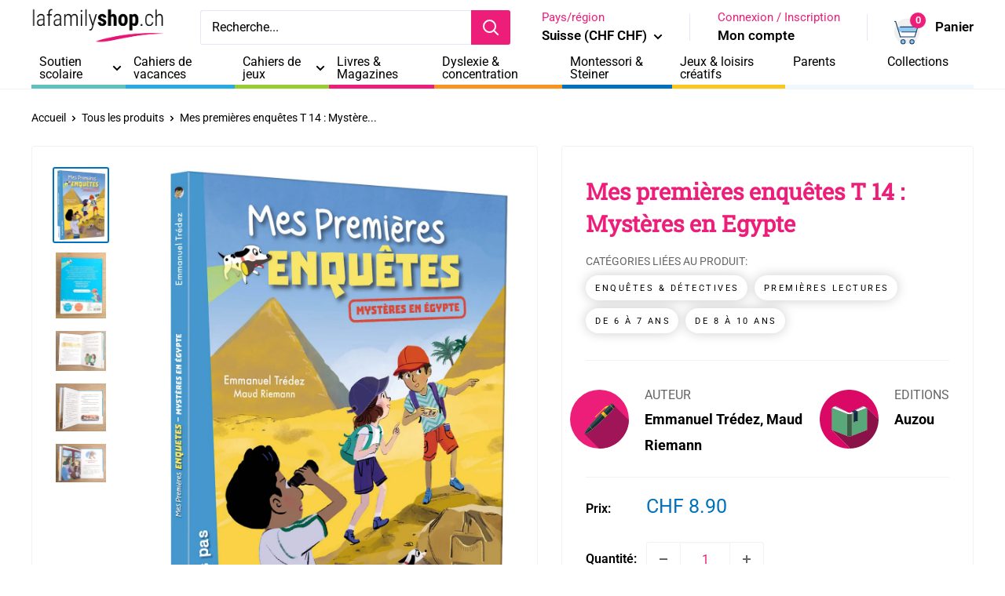

--- FILE ---
content_type: text/css
request_url: https://lafamilyshop.ch/cdn/shop/t/7/assets/family.css?v=53120870104018020101740412488
body_size: 2183
content:
#auzouPastille{max-height:85px}.template-index h2,.template-index .h2-like{font-family:Roboto Slab,serif!important;font-size:clamp(1rem,-.875rem + 8.333333vw,2.3rem)!important;color:#000!important}.template-index .price{font-weight:700}#shopify-section-16357826223ebcda5c{background-color:#f8f8f8!important}#shopify-section-1635780640d3b3254f,#shopify-section-163414060471133b7b{background-color:#edf3ff!important}#brands-section .section__header{justify-content:center}#shopify-section-163950023035d9404d h2,#shopify-section-163950023035d9404d .h2-like{color:#fff!important}.template-index .article-item{background:#fff;border-radius:15px}.article-item-text-bt{padding:0 15px 10px}.template-index .article-item{box-shadow:#64646f33 0 7px 29px}#shopify-section-cart-template .empty-state__description,#shopify-section-cart-template .page__description{font-size:18px}#custom-infos{display:grid;grid-template-columns:repeat(2,auto);margin-bottom:20px}#custom-infos img{height:75px;justify-self:end;align-self:center;margin-right:20px;transition:transform .5s ease}#custom-infos img:hover{transform:scale(1.2)}.title_tags{text-transform:uppercase;opacity:.6;margin-bottom:5px;font-size:14px}.custom-auteur{display:grid;grid-template-columns:75px auto}.custom-edition{justify-self:end;display:grid;grid-template-columns:75px auto}.custom-auteur p:first-child,.custom-edition p:first-child{text-transform:uppercase;opacity:.6;margin-bottom:0;margin-top:5px}.custom-auteur p:last-child,.custom-edition p:last-child{font-size:18px;font-weight:700}@media screen and (max-width: 445px){#custom-infos{grid-template-columns:repeat(1,auto)}#custom-infos img{height:40px}.custom-edition{margin-top:10px;justify-self:start}}#shopify-section-16388146103cd3a1b2{background-color:#fef1f7}.product-tags{font-size:11px;text-transform:uppercase;letter-spacing:2.5px;font-weight:500;color:#000;background-color:#fff;border:none;border-radius:45px;box-shadow:0 0 15px #0003;transition:all .3s ease 0s;cursor:pointer;outline:none;padding:7px 10px 5px 12px;list-style-type:none;margin:0 5px 10px 0;display:inline-block}.product-tags:hover{background-color:#fd0172;box-shadow:0 15px 20px #fd017266;color:#fff;transform:translateY(-2px)}.slick-track{display:flex;align-items:flex-end}.illustration-newsletter{display:flex;justify-content:center;height:400px}@media screen and (max-width: 650px){.illustration-newsletter{height:200px}}#nl-id-illu{padding-bottom:0}#cb-89966{max-width:850px!important}#shopify-section-16388146103cd3a1b2 section{padding:0}h1,.h1-like{font-weight:700!important}h2,.h2-like{font-weight:400!important}h3,.h3-like{font-size:20px!important}.nav-bar__item{position:relative;display:inline-block;margin-right:35px;padding:5px 0}@media screen and (min-width: 641px){.header{padding:10px 0}.header__inner{flex-wrap:nowrap}.header__logo{margin-right:35px}}ul.nav-bar__linklist.list--unstyled{display:flex;align-items:center;justify-content:space-between}.nav-bar .nav-bar__item{position:relative;display:inline-block;margin-right:0;padding:10px;font-size:13px;line-height:16px;min-width:auto;min-height:52px}@media screen and (min-width: 1000px){.nav-bar .nav-bar__item{position:relative;display:inline-block;margin-right:0;padding:10px;font-size:13px;line-height:16px;min-width:auto;min-height:52px}}.nav-bar a.nav-bar__link.link .icon--arrow-bottom{position:absolute;top:50%;right:-5px;transform:translateY(-50%)}@media screen and (min-width: 1100px){.nav-bar .nav-bar__item{font-size:14px}}@media screen and (min-width: 1280px){.nav-bar .nav-bar__item{font-size:16px;min-width:120px}}@media screen and (min-width: 1495px){.nav-bar .menuclass_Soutienscolaire{min-width:150px}.nav-bar .menuclass_Livres{min-width:100px}.nav-bar .menuclass_Cahiersdejeux{min-width:140px}.nav-bar .nav-bar__item{line-height:inherit}}@media screen and (min-width: 1280px){.nav-bar .menuclass_Livres{padding-left:2em!important}}.nav-bar .menuclass_Livres{padding-left:1vw}.nav-bar .nav-bar__item>a{position:relative;z-index:2}.nav-bar .nav-bar__item:hover>a{color:#fff}.nav-bar li.nav-bar__item:hover:after{height:100%;border-top-left-radius:7px;border-top-right-radius:7px}.nav-bar li.nav-bar__item:last-child{margin-right:0}.nav-bar li.nav-bar__item.menuclass_Cahiersdejeux a{padding-right:10px}.nav-bar .nav-bar__link .icon--nav-triangle{bottom:-11px;z-index:2}.nav-bar li.nav-bar__item:after{width:100%;height:5px;position:absolute;content:"";bottom:0;left:0;background:#f0f8ff;z-index:0;transition:.2s}.product-item__title.text--strong,.mini-cart__product-title.text--strong{color:#000;font-size:16px}.pagination__inner a,.pagination__nav-item{color:#000}.mini-cart{z-index:3}li.nav-bar__item.menuclass_Soutienscolaire:after{background:#5fc0bd}.collection-item.collclass_Soutienscolaire .text--strong,.collection-block-item.collclass_Soutienscolaire .collection-block-item__title,.collection__title.collclass_Soutienscolaire{color:#5fc0bd}.mobile-menu__nav-item.menuclass_Soutienscolaire>button,.mobile-menu__nav-item.menuclass_Soutienscolaire>a{color:#5fc0bd}.collection__image-wrapper.collection__image-wrapper--small.collclass_Soutienscolaire{background-color:#5fc0bd14}li.nav-bar__item.menuclass_Unterrichten:after{background:#5fc0bd}.collection-item.collclass_Unterrichten .text--strong,.collection-block-item.collclass_Unterrichten .collection-block-item__title,.collection__title.collclass_Unterrichten{color:#5fc0bd}.mobile-menu__nav-item.menuclass_Unterrichten>button,.mobile-menu__nav-item.menuclass_Unterrichten>a{color:#5fc0bd}.collection__image-wrapper.collection__image-wrapper--small.collclass_Unterrichten{background-color:#5fc0bd14}li.nav-bar__item.menuclass_Cahiersdejeux:after{background:#9c3}.collection-item.collclass_Cahiersdejeux .text--strong,.collection-block-item.collclass_Cahiersdejeux .collection-block-item__title,.collection__title.collclass_Cahiersdejeux{color:#9c3}.mobile-menu__nav-item.menuclass_Cahiersdejeux>button,.mobile-menu__nav-item.menuclass_Cahiersdejeux>a{color:#9c3}.collection__image-wrapper.collection__image-wrapper--small.collclass_Cahiersdejeux{background-color:#99cc3314}li.nav-bar__item.menuclass_Livres-Magazines:after{background:#ed1e79}.collection-item.collclass_Livres-Magazines .text--strong,.collection-block-item.collclass_Livres-Magazines .collection-block-item__title,.collection__title.collclass_Livres-Magazines{color:#ed1e79}.mobile-menu__nav-item.menuclass_Livres-Magazines>button,.mobile-menu__nav-item.menuclass_Livres-Magazines>a{color:#ed1e79}.collection__image-wrapper.collection__image-wrapper--small.collclass_Livres-Magazines{background-color:#ed1e7914}li.nav-bar__item.menuclass_Cahiersdevacances:after{background:#29abe2}.collection-item.collclass_Cahiersdevacances .text--strong,.collection-block-item.collclass_Cahiersdevacances .collection-block-item__title,.collection__title.collclass_Cahiersdevacances{color:#29abe2}.mobile-menu__nav-item.menuclass_Cahiersdevacances>button,.mobile-menu__nav-item.menuclass_Cahiersdevacances>a{color:#29abe2}.collection__image-wrapper.collection__image-wrapper--small.collclass_Cahiersdevacances{background-color:#29abe214}li.nav-bar__item.menuclass_Dyslexie-concentration:after{background:#f7931e}.collection-item.collclass_Dyslexie-concentration .text--strong,.collection-block-item.collclass_Dyslexie-concentration .collection-block-item__title,.collection__title.collclass_Dyslexie-concentration{color:#f7931e}.mobile-menu__nav-item.menuclass_Dyslexie-concentration>button,.mobile-menu__nav-item.menuclass_Dyslexie-concentration>a{color:#f7931e}.collection__image-wrapper.collection__image-wrapper--small.collclass_Dyslexie-concentration{background-color:#f7931e14}li.nav-bar__item.menuclass_D\e9 couvrelaSuisse:after{background:#ed1c24}.collection-item.collclass_D\e9 couvrelaSuisse .text--strong,.collection-block-item.collclass_D\e9 couvrelaSuisse .collection-block-item__title,.collection__title.collclass_D\e9 couvrelaSuisse{color:#ed1c24}.mobile-menu__nav-item.menuclass_D\e9 couvrelaSuisse>button,.mobile-menu__nav-item.menuclass_D\e9 couvrelaSuisse>a{color:#ed1c24}.collection__image-wrapper.collection__image-wrapper--small.collclass_D\e9 couvrelaSuisse{background-color:#ed1c2414}li.nav-bar__item.menuclass_Jeux-loisirscr\e9 atifs:after{background:#fac81d}.collection-item.collclass_Jeux-loisirscr\e9 atifs .text--strong,.collection-block-item.collclass_Jeux-loisirscr\e9 atifs .collection-block-item__title,.collection__title.collclass_Jeux-loisirscr\e9 atifs{color:#fac81d}.mobile-menu__nav-item.menuclass_Jeux-loisirscr\e9 atifs>button,.mobile-menu__nav-item.menuclass_Jeux-loisirscr\e9 atifs>a{color:#fac81d}.collection__image-wrapper.collection__image-wrapper--small.collclass_Jeux-loisirscr\e9 atifs{background-color:#fac81d14}li.nav-bar__item.menuclass_Montessori-Steiner:after{background:#0271bc}.collection-item.collclass_Montessori-Steiner .text--strong,.collection-block-item.collclass_Montessori-Steiner .collection-block-item__title,.collection__title.collclass_Montessori-Steiner{color:#0271bc}.mobile-menu__nav-item.menuclass_Montessori-Steiner>button,.mobile-menu__nav-item.menuclass_Montessori-Steiner>a{color:#0271bc}.collection__image-wrapper.collection__image-wrapper--small.collclass_Montessori-Steiner{background-color:#0271bc14}li.nav-bar__item.menuclass_Sp\e9 cialparents:after{background:#662d91}.collection-item.collclass_Sp\e9 cialparents .text--strong,.collection-block-item.collclass_Sp\e9 cialparents .collection-block-item__title,.collection__title.collclass_Sp\e9 cialparents{color:#662d91}.mobile-menu__nav-item.menuclass_Sp\e9 cialparents>button,.mobile-menu__nav-item.menuclass_Sp\e9 cialparents>a{color:#662d91}.collection__image-wrapper.collection__image-wrapper--small.collclass_Sp\e9 cialparents{background-color:#662d9114}li.nav-bar__item.menuclass_Touteslescollections:after{background:#bbb}.collection__image-wrapper.collection__image-wrapper--small{background-color:#fff}.header__logo .header__logo-image{max-width:110px!important}@media screen and (min-width: 641px){.header__logo .header__logo-image{max-width:180px!important}}.announcement-bar{color:#ccc!important;font-weight:400;font-size:15px}.announcement-bar li.active{color:#000!important}.announcement-bar .nav-site li{padding:0 2px}@media screen and (max-width: 641px){.announcement-bar{font-size:16px}.announcement-bar__content--left{display:none}.announcement-bar .nav-site{display:flex;justify-content:center}.announcement-bar .nav-site li{padding:0;display:block}.announcement-bar .nav-site li a{padding:5px 10px;border-left:1px solid #F2F2F2}.announcement-bar .nav-site li:last-child a{border-right:1px solid #F2F2F2}.footer__aside{font-size:16px;text-align:center}.social-media__item-list,.payment-list{justify-content:center}.payment-list__item{width:63px;height:auto}}.nav-dropdown[aria-hidden=false]{visibility:visible;opacity:1;box-shadow:0 1px 5px 2px #0000001a;border-radius:3px;margin-top:-1px}.nav-dropdown__link{padding:4px 60px 4px 20px}.header__action-item-title{color:#ed1e79}.text-with-icons__icon-wrapper svg{width:50px;height:50px}.mobile-menu__help-wrapper .icon--bi-phone,.mobile-menu__help-wrapper .icon--bi-email{width:48px;height:48px}.template-index #main>.shopify-section:first-child .section--text-centered{background:#fef1f7;margin:0;padding:20px 0}.template-index #main>.shopify-section:first-child .section--text-centered h2,.template-index #main>.shopify-section:first-child .section--text-centered .h2-like{font-size:28px;font-weight:700;margin-bottom:5px;line-height:1.2}.template-index #main>.shopify-section:first-child .section--text-centered p{color:#ed2779}.h3,.rte h3{font-size:28px;font-weight:700}.header{padding:8px 0}@media screen and (min-width: 641px){.h3,.rte h3{font-size:28px;font-weight:700}.template-index #main>.shopify-section:first-child .section--text-centered h2,.template-index #main>.shopify-section:first-child .section--text-centered .h2-like{font-size:40px}}#recover_customer_password_message>.one-click-social-login-buttons{display:none!important}.collection-list__section .aspect-ratio{padding-bottom:100%!important;overflow:hidden}.collection-list__section .collection-block-item__title{position:relative;top:auto;left:auto;transform:translate(0);color:#000;text-shadow:none;margin-top:10px}.collection-block-item .collection-block-item__image{transition:transform .3s ease!important}.collection-block-item:hover .collection-block-item__image{top:10%;left:10%;width:80%;height:80%}.collection-block-item:hover .collection-block-item__image{transform:scale(1.05)}.collection-block-item:hover .collection-block-item__title{text-decoration:underline}.collection__image-wrapper{background-image:none!important}.collection__image-wrapper.collection__image-wrapper--small .collection__image{height:100%;background-size:auto 100%;background-repeat:no-repeat;margin-top:0}@media screen and (min-width: 641px){.collection__image-wrapper.collection__image-wrapper--small .collection__image{height:180px;margin-top:3px}}@media screen and (max-width: 640px){a.header__action-item-link{width:34px;height:34px}a.header__action-item-link svg{width:34px;height:34px}.header__action-item--account .icon-state .icon-state__secondary{left:50%;transform:translateY(-50%) translate(-50%) scale(.3)}.header__action-item--account .icon-state[aria-expanded=true] .icon-state__secondary{transform:translateY(-50%) translate(-50%) scale(1)}}.collection-item__image-wrapper .aspect-ratio img{position:absolute;height:80%;width:80%;max-width:100%;max-height:100%;top:10%;left:10%}.highlight,.text--strong{color:#000}.collection__image-wrapper{text-align:center}.collection__image-wrapper.collection__image-wrapper--small .collection__image{background-size:auto 100%;background-repeat:no-repeat;object-fit:unset;position:relative;width:auto;margin:0 auto;left:auto;top:0}.template-index .section.bkg_white{background-color:#fff}.template-index .section.bkg_pink{background-color:#fef1f7}.template-index .section.bkg_green{background-color:#f8fbf1}.template-index .section.bkg_blue{background-color:#edf3ff}.template-index .section.bkg_yellow{background-color:#fffbf0}@media screen and (min-width: 641px){.section{margin:50px 0}.template-index .section{padding:50px 0}.template-index .section{margin:0!important}}.product-list .flickity-viewport{border:1px solid var(--border-color);border-radius:3px}#main .button,#main .shopify-payment-button__button{border-radius:4px!important}.featured-collection .product-item{border:1px solid var(--border-color)}.brand-slide.slick-slide{min-height:82px;display:flex;align-items:center;justify-content:center}.slick-initialized .slick-slide{display:flex!important}.popover[aria-hidden=false]{z-index:3}.cbb-frequently-bought-container.cbb-desktop-view .cbb-frequently-bought-recommendations-container{display:flex;align-items:center;flex-wrap:wrap;justify-content:start}.cbb-frequently-bought-container.cbb-desktop-view .cbb-frequently-bought-form{background-color:#fff;padding:10px;border-radius:4px;border:1px solid rgb(240,240,240)}.cbb-frequently-bought-container.cbb-desktop-view .cbb-frequently-bought-product-image{background-color:#fff;border-radius:4px;border:10px solid #FFF}.header__search-bar-wrapper{z-index:10}
/*# sourceMappingURL=/cdn/shop/t/7/assets/family.css.map?v=53120870104018020101740412488 */


--- FILE ---
content_type: text/javascript; charset=utf-8
request_url: https://lafamilyshop.ch/products/mes-premieres-enquetes-t-14-mysteres-en-egypte.js
body_size: 860
content:
{"id":7915795316992,"title":"Mes premières enquêtes T 14 : Mystères en Egypte","handle":"mes-premieres-enquetes-t-14-mysteres-en-egypte","description":"\u003cp data-mce-fragment=\"1\"\u003e\u003cem\u003eQuelle chance, une croisière sur le Nil ! Accompagnés par leur grand-père, Enzo et son cousin Lucas partent à la découverte de l'Égypte ancienne et de ses merveilles...\u003c\/em\u003e\u003c\/p\u003e\n\u003cp data-mce-fragment=\"1\"\u003e\u003cem\u003eLa mystérieuse lettre d'un égyptologue va les entraîner dans une nouvelle enquête : et s'ils étaient sur la piste d'un fabuleux trésor ?\u003c\/em\u003e\u003c\/p\u003e\n\u003cp data-mce-fragment=\"1\"\u003e\u003cem\u003eComme le héros, découvre les indices au fur et à mesure de l'histoire et résous l'énigme...\u003c\/em\u003e\u003c\/p\u003e\n\u003cp data-mce-fragment=\"1\"\u003e \u003c\/p\u003e\n\u003cp\u003e\u003cstrong\u003eUn livre pour enfant dès 6 ans. Première lecture\u003c\/strong\u003e\u003c\/p\u003e\n\u003cp\u003eDans chaque tome, un message codé de façon différente. Dans celui-ci, comme le héros, découvre les indices au fur et à mesure de l'histoire et résous l'énigme grâce au\u003cspan\u003e \u003c\/span\u003e\u003cstrong\u003eREBUS\u003c\/strong\u003e\u003cspan\u003e \u003c\/span\u003eproposé.\u003cbr\u003eCe livre est adapté aux enfants qui démarrent la lecture.\u003cbr\u003eLes illustrations tiennent une place importante, le texte est écrit en gros caractère et le livre contient 40 pages. Le graphisme est très vif et coloré, avec une histoire captivante, pleine de fantômes! L'enfant découvre les indices au fur et à mesure de l'histoire et résout l'énigme en s'aidant des messages codés.\u003cbr\u003eUne nouvelle série qui cartonne auprès des jeunes enfants qui aiment le thème des messages codés !\u003cbr\u003eOn aime le graphisme, les illustrations, la taille des lettres, l'espacement des mots... Tout y est étudié pour démarrer la lecture dans le plaisir. \u003cbr\u003eRetrouvez les aventures de Max et Enzo dans leurs premières enquêtes, des livres première lecture pour enfant dès 6 ans, ainsi que le premier jeu d'escape game au château!\u003c\/p\u003e\n\u003cp\u003eDans tous les tomes de cette série, Enzo (toujours accompagné de son chien Max) et ses amis reçoivent des messages codés.\u003cbr\u003eChaque histoire propose des messages codés différents.\u003c\/p\u003e","published_at":"2024-06-19T00:38:49+02:00","created_at":"2022-08-25T12:15:01+02:00","vendor":"La family shop","type":"Livres","tags":["Thème_Enquêtes \u0026 détectives","Thème_Premières lectures","Âge_4_6-7 ans","Âge_5_8-10 ans"],"price":890,"price_min":890,"price_max":890,"available":true,"price_varies":false,"compare_at_price":null,"compare_at_price_min":0,"compare_at_price_max":0,"compare_at_price_varies":false,"variants":[{"id":43147987321088,"title":"Default Title","option1":"Default Title","option2":null,"option3":null,"sku":"9791039504515","requires_shipping":true,"taxable":true,"featured_image":null,"available":true,"name":"Mes premières enquêtes T 14 : Mystères en Egypte","public_title":null,"options":["Default Title"],"price":890,"weight":0,"compare_at_price":null,"inventory_management":null,"barcode":"9791039504515","requires_selling_plan":false,"selling_plan_allocations":[]}],"images":["\/\/cdn.shopify.com\/s\/files\/1\/0569\/8781\/2037\/products\/premieres-enquetes-14.jpg?v=1661422503","\/\/cdn.shopify.com\/s\/files\/1\/0569\/8781\/2037\/files\/55.jpg?v=1691488327","\/\/cdn.shopify.com\/s\/files\/1\/0569\/8781\/2037\/files\/54_b062413c-b74e-45ff-974b-927b81acbba6.jpg?v=1691488327","\/\/cdn.shopify.com\/s\/files\/1\/0569\/8781\/2037\/files\/51_7d74877a-b2ad-4ebc-97b2-dc6300f8f167.jpg?v=1691488326","\/\/cdn.shopify.com\/s\/files\/1\/0569\/8781\/2037\/files\/52_e4831b17-006d-4139-9685-9f7ade910943.jpg?v=1691488325"],"featured_image":"\/\/cdn.shopify.com\/s\/files\/1\/0569\/8781\/2037\/products\/premieres-enquetes-14.jpg?v=1661422503","options":[{"name":"Title","position":1,"values":["Default Title"]}],"url":"\/products\/mes-premieres-enquetes-t-14-mysteres-en-egypte","media":[{"alt":"Mes premières enquêtes T 14 : Mystères en Egypte Livres La family shop   ","id":30193528307968,"position":1,"preview_image":{"aspect_ratio":0.719,"height":1391,"width":1000,"src":"https:\/\/cdn.shopify.com\/s\/files\/1\/0569\/8781\/2037\/products\/premieres-enquetes-14.jpg?v=1661422503"},"aspect_ratio":0.719,"height":1391,"media_type":"image","src":"https:\/\/cdn.shopify.com\/s\/files\/1\/0569\/8781\/2037\/products\/premieres-enquetes-14.jpg?v=1661422503","width":1000},{"alt":"Mes premières enquêtes T 14 : Mystères en Egypte Livres La family shop   ","id":31816018985216,"position":2,"preview_image":{"aspect_ratio":0.76,"height":1003,"width":762,"src":"https:\/\/cdn.shopify.com\/s\/files\/1\/0569\/8781\/2037\/files\/55.jpg?v=1691488327"},"aspect_ratio":0.76,"height":1003,"media_type":"image","src":"https:\/\/cdn.shopify.com\/s\/files\/1\/0569\/8781\/2037\/files\/55.jpg?v=1691488327","width":762},{"alt":"Mes premières enquêtes T 14 : Mystères en Egypte Livres La family shop   ","id":31816018952448,"position":3,"preview_image":{"aspect_ratio":1.253,"height":1079,"width":1352,"src":"https:\/\/cdn.shopify.com\/s\/files\/1\/0569\/8781\/2037\/files\/54_b062413c-b74e-45ff-974b-927b81acbba6.jpg?v=1691488327"},"aspect_ratio":1.253,"height":1079,"media_type":"image","src":"https:\/\/cdn.shopify.com\/s\/files\/1\/0569\/8781\/2037\/files\/54_b062413c-b74e-45ff-974b-927b81acbba6.jpg?v=1691488327","width":1352},{"alt":"Mes premières enquêtes T 14 : Mystères en Egypte Livres La family shop   ","id":31816019017984,"position":4,"preview_image":{"aspect_ratio":1.068,"height":1168,"width":1248,"src":"https:\/\/cdn.shopify.com\/s\/files\/1\/0569\/8781\/2037\/files\/51_7d74877a-b2ad-4ebc-97b2-dc6300f8f167.jpg?v=1691488326"},"aspect_ratio":1.068,"height":1168,"media_type":"image","src":"https:\/\/cdn.shopify.com\/s\/files\/1\/0569\/8781\/2037\/files\/51_7d74877a-b2ad-4ebc-97b2-dc6300f8f167.jpg?v=1691488326","width":1248},{"alt":"Mes premières enquêtes T 14 : Mystères en Egypte Livres La family shop   ","id":31816019050752,"position":5,"preview_image":{"aspect_ratio":1.285,"height":1052,"width":1352,"src":"https:\/\/cdn.shopify.com\/s\/files\/1\/0569\/8781\/2037\/files\/52_e4831b17-006d-4139-9685-9f7ade910943.jpg?v=1691488325"},"aspect_ratio":1.285,"height":1052,"media_type":"image","src":"https:\/\/cdn.shopify.com\/s\/files\/1\/0569\/8781\/2037\/files\/52_e4831b17-006d-4139-9685-9f7ade910943.jpg?v=1691488325","width":1352}],"requires_selling_plan":false,"selling_plan_groups":[]}

--- FILE ---
content_type: text/javascript; charset=utf-8
request_url: https://lafamilyshop.ch/products/mes-premieres-enquetes-t-14-mysteres-en-egypte.js
body_size: 1468
content:
{"id":7915795316992,"title":"Mes premières enquêtes T 14 : Mystères en Egypte","handle":"mes-premieres-enquetes-t-14-mysteres-en-egypte","description":"\u003cp data-mce-fragment=\"1\"\u003e\u003cem\u003eQuelle chance, une croisière sur le Nil ! Accompagnés par leur grand-père, Enzo et son cousin Lucas partent à la découverte de l'Égypte ancienne et de ses merveilles...\u003c\/em\u003e\u003c\/p\u003e\n\u003cp data-mce-fragment=\"1\"\u003e\u003cem\u003eLa mystérieuse lettre d'un égyptologue va les entraîner dans une nouvelle enquête : et s'ils étaient sur la piste d'un fabuleux trésor ?\u003c\/em\u003e\u003c\/p\u003e\n\u003cp data-mce-fragment=\"1\"\u003e\u003cem\u003eComme le héros, découvre les indices au fur et à mesure de l'histoire et résous l'énigme...\u003c\/em\u003e\u003c\/p\u003e\n\u003cp data-mce-fragment=\"1\"\u003e \u003c\/p\u003e\n\u003cp\u003e\u003cstrong\u003eUn livre pour enfant dès 6 ans. Première lecture\u003c\/strong\u003e\u003c\/p\u003e\n\u003cp\u003eDans chaque tome, un message codé de façon différente. Dans celui-ci, comme le héros, découvre les indices au fur et à mesure de l'histoire et résous l'énigme grâce au\u003cspan\u003e \u003c\/span\u003e\u003cstrong\u003eREBUS\u003c\/strong\u003e\u003cspan\u003e \u003c\/span\u003eproposé.\u003cbr\u003eCe livre est adapté aux enfants qui démarrent la lecture.\u003cbr\u003eLes illustrations tiennent une place importante, le texte est écrit en gros caractère et le livre contient 40 pages. Le graphisme est très vif et coloré, avec une histoire captivante, pleine de fantômes! L'enfant découvre les indices au fur et à mesure de l'histoire et résout l'énigme en s'aidant des messages codés.\u003cbr\u003eUne nouvelle série qui cartonne auprès des jeunes enfants qui aiment le thème des messages codés !\u003cbr\u003eOn aime le graphisme, les illustrations, la taille des lettres, l'espacement des mots... Tout y est étudié pour démarrer la lecture dans le plaisir. \u003cbr\u003eRetrouvez les aventures de Max et Enzo dans leurs premières enquêtes, des livres première lecture pour enfant dès 6 ans, ainsi que le premier jeu d'escape game au château!\u003c\/p\u003e\n\u003cp\u003eDans tous les tomes de cette série, Enzo (toujours accompagné de son chien Max) et ses amis reçoivent des messages codés.\u003cbr\u003eChaque histoire propose des messages codés différents.\u003c\/p\u003e","published_at":"2024-06-19T00:38:49+02:00","created_at":"2022-08-25T12:15:01+02:00","vendor":"La family shop","type":"Livres","tags":["Thème_Enquêtes \u0026 détectives","Thème_Premières lectures","Âge_4_6-7 ans","Âge_5_8-10 ans"],"price":890,"price_min":890,"price_max":890,"available":true,"price_varies":false,"compare_at_price":null,"compare_at_price_min":0,"compare_at_price_max":0,"compare_at_price_varies":false,"variants":[{"id":43147987321088,"title":"Default Title","option1":"Default Title","option2":null,"option3":null,"sku":"9791039504515","requires_shipping":true,"taxable":true,"featured_image":null,"available":true,"name":"Mes premières enquêtes T 14 : Mystères en Egypte","public_title":null,"options":["Default Title"],"price":890,"weight":0,"compare_at_price":null,"inventory_management":null,"barcode":"9791039504515","requires_selling_plan":false,"selling_plan_allocations":[]}],"images":["\/\/cdn.shopify.com\/s\/files\/1\/0569\/8781\/2037\/products\/premieres-enquetes-14.jpg?v=1661422503","\/\/cdn.shopify.com\/s\/files\/1\/0569\/8781\/2037\/files\/55.jpg?v=1691488327","\/\/cdn.shopify.com\/s\/files\/1\/0569\/8781\/2037\/files\/54_b062413c-b74e-45ff-974b-927b81acbba6.jpg?v=1691488327","\/\/cdn.shopify.com\/s\/files\/1\/0569\/8781\/2037\/files\/51_7d74877a-b2ad-4ebc-97b2-dc6300f8f167.jpg?v=1691488326","\/\/cdn.shopify.com\/s\/files\/1\/0569\/8781\/2037\/files\/52_e4831b17-006d-4139-9685-9f7ade910943.jpg?v=1691488325"],"featured_image":"\/\/cdn.shopify.com\/s\/files\/1\/0569\/8781\/2037\/products\/premieres-enquetes-14.jpg?v=1661422503","options":[{"name":"Title","position":1,"values":["Default Title"]}],"url":"\/products\/mes-premieres-enquetes-t-14-mysteres-en-egypte","media":[{"alt":"Mes premières enquêtes T 14 : Mystères en Egypte Livres La family shop   ","id":30193528307968,"position":1,"preview_image":{"aspect_ratio":0.719,"height":1391,"width":1000,"src":"https:\/\/cdn.shopify.com\/s\/files\/1\/0569\/8781\/2037\/products\/premieres-enquetes-14.jpg?v=1661422503"},"aspect_ratio":0.719,"height":1391,"media_type":"image","src":"https:\/\/cdn.shopify.com\/s\/files\/1\/0569\/8781\/2037\/products\/premieres-enquetes-14.jpg?v=1661422503","width":1000},{"alt":"Mes premières enquêtes T 14 : Mystères en Egypte Livres La family shop   ","id":31816018985216,"position":2,"preview_image":{"aspect_ratio":0.76,"height":1003,"width":762,"src":"https:\/\/cdn.shopify.com\/s\/files\/1\/0569\/8781\/2037\/files\/55.jpg?v=1691488327"},"aspect_ratio":0.76,"height":1003,"media_type":"image","src":"https:\/\/cdn.shopify.com\/s\/files\/1\/0569\/8781\/2037\/files\/55.jpg?v=1691488327","width":762},{"alt":"Mes premières enquêtes T 14 : Mystères en Egypte Livres La family shop   ","id":31816018952448,"position":3,"preview_image":{"aspect_ratio":1.253,"height":1079,"width":1352,"src":"https:\/\/cdn.shopify.com\/s\/files\/1\/0569\/8781\/2037\/files\/54_b062413c-b74e-45ff-974b-927b81acbba6.jpg?v=1691488327"},"aspect_ratio":1.253,"height":1079,"media_type":"image","src":"https:\/\/cdn.shopify.com\/s\/files\/1\/0569\/8781\/2037\/files\/54_b062413c-b74e-45ff-974b-927b81acbba6.jpg?v=1691488327","width":1352},{"alt":"Mes premières enquêtes T 14 : Mystères en Egypte Livres La family shop   ","id":31816019017984,"position":4,"preview_image":{"aspect_ratio":1.068,"height":1168,"width":1248,"src":"https:\/\/cdn.shopify.com\/s\/files\/1\/0569\/8781\/2037\/files\/51_7d74877a-b2ad-4ebc-97b2-dc6300f8f167.jpg?v=1691488326"},"aspect_ratio":1.068,"height":1168,"media_type":"image","src":"https:\/\/cdn.shopify.com\/s\/files\/1\/0569\/8781\/2037\/files\/51_7d74877a-b2ad-4ebc-97b2-dc6300f8f167.jpg?v=1691488326","width":1248},{"alt":"Mes premières enquêtes T 14 : Mystères en Egypte Livres La family shop   ","id":31816019050752,"position":5,"preview_image":{"aspect_ratio":1.285,"height":1052,"width":1352,"src":"https:\/\/cdn.shopify.com\/s\/files\/1\/0569\/8781\/2037\/files\/52_e4831b17-006d-4139-9685-9f7ade910943.jpg?v=1691488325"},"aspect_ratio":1.285,"height":1052,"media_type":"image","src":"https:\/\/cdn.shopify.com\/s\/files\/1\/0569\/8781\/2037\/files\/52_e4831b17-006d-4139-9685-9f7ade910943.jpg?v=1691488325","width":1352}],"requires_selling_plan":false,"selling_plan_groups":[]}

--- FILE ---
content_type: image/svg+xml
request_url: https://lafamilyshop.ch/cdn/shop/t/7/assets/pen-flat-vector-icon.svg?v=110959727523726081391716566281
body_size: -103
content:
<svg id="Layer_1" data-name="Layer 1" xmlns="http://www.w3.org/2000/svg" viewBox="0 0 407.62 407.62"><defs><style>.cls-1{fill:#ed1e79;}.cls-2{fill:#a01558;}.cls-3,.cls-7{fill:#2e4f51;}.cls-4{fill:#fec514;}.cls-5{fill:#fff;}.cls-6{fill:#152f30;}.cls-7{opacity:0.3;}</style></defs><circle class="cls-1" cx="203.81" cy="203.81" r="203.81"/><path class="cls-2" d="M328.9,125l-201,201,101.16,101,1.65,0c110.28,0,200.09-87.59,203.69-197Z" transform="translate(-26.93 -19.3)"/><path class="cls-3" d="M131.38,317.35c-3.2,3.61-4.74,7.27-3.45,8.56s5-.24,8.56-3.44Z" transform="translate(-26.93 -19.3)"/><path class="cls-4" d="M296.52,132.69s-13.06-7.35-30.61,9.11-67.77,66.14-67.77,66.14,10.53,4.91,14.51-7.85c12.86-12.44,46.32-44.69,51.83-49.79s9.63-3.43,13.85.58Z" transform="translate(-26.93 -19.3)"/><path class="cls-5" d="M135.63,324.78c19.93-7.9,75.65-54.7,136.76-115.81,20.66-20.66,39.68-40.71,56.12-59l-24.68-24.68c-18.25,16.44-38.29,35.46-59,56.12C183.76,242.57,137,298.28,129.06,318.21Z" transform="translate(-26.93 -19.3)"/><path class="cls-6" d="M328.51,150l0,0c.13-.13.28-.24.41-.37A17.44,17.44,0,1,0,304.24,125c-.13.14-.24.28-.37.41l0,0c-18.25,16.44-38.29,35.46-59,56.12C183.76,242.57,137,298.28,129.06,318.21l6.57,6.57c19.93-7.9,75.65-54.7,136.76-115.81C293.05,188.31,312.07,168.26,328.51,150Z" transform="translate(-26.93 -19.3)"/><path class="cls-3" d="M328.89,125a17.44,17.44,0,0,0-24.65,0c-.13.14-.24.28-.37.41l0,0c-18.25,16.44-38.29,35.46-59,56.12C183.76,242.57,137,298.28,129.06,318.21l3.29,3.29Z" transform="translate(-26.93 -19.3)"/><path class="cls-4" d="M244.87,181.45l-3.29,3.31,27.5,27.5,3.31-3.29q6.08-6.08,11.93-12.06l-27.38-27.39C252.94,173.44,248.92,177.4,244.87,181.45Z" transform="translate(-26.93 -19.3)"/><path class="cls-4" d="M328.51,150l0,0c.13-.13.28-.24.41-.37s.34-.38.52-.57l-24.6-24.6c-.19.17-.39.33-.58.51s-.24.28-.37.41l0,0-1,.89L327.62,151Z" transform="translate(-26.93 -19.3)"/><path class="cls-4" d="M180.46,293.58l2-1.69L162,271.34l-1.69,2Z" transform="translate(-26.93 -19.3)"/><path class="cls-7" d="M170.37,283.49l10.09,10.09,2-1.69-10.27-10.27Z" transform="translate(-26.93 -19.3)"/><path class="cls-7" d="M270.64,183.22l-15.3,15.31,13.74,13.73,3.31-3.29q6.08-6.08,11.93-12.06Z" transform="translate(-26.93 -19.3)"/><path class="cls-7" d="M329.42,149.05l-12.3-12.3-1.87,1.86L327.62,151l.89-1,0,0c.13-.13.28-.24.41-.37S329.24,149.24,329.42,149.05Z" transform="translate(-26.93 -19.3)"/></svg>